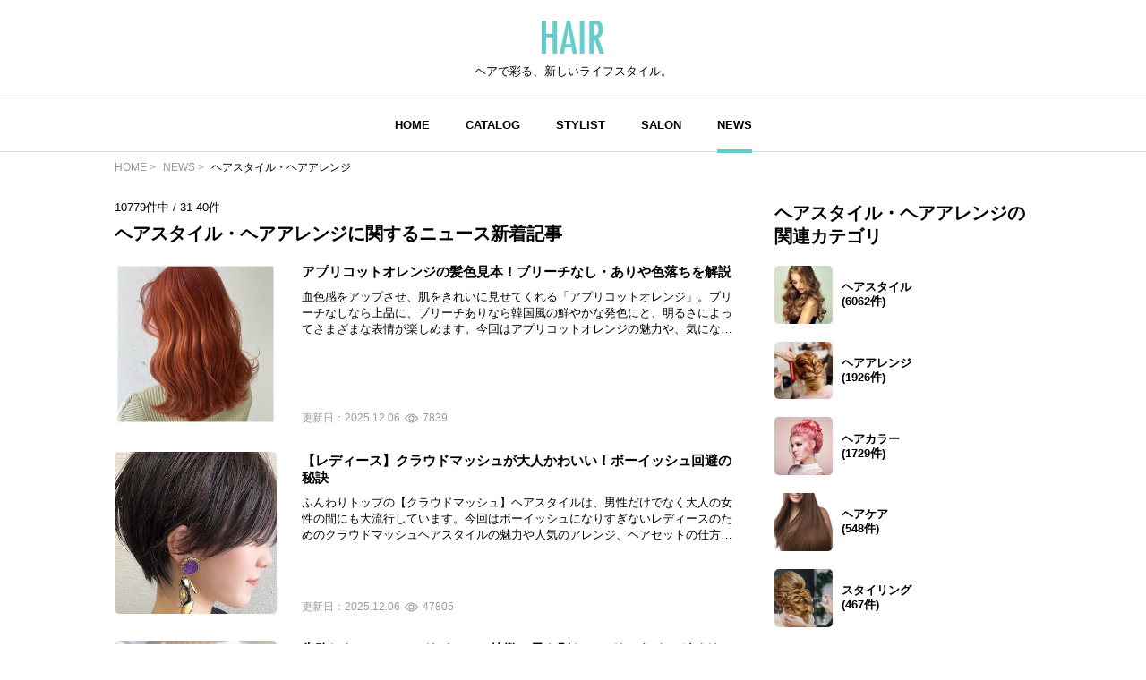

--- FILE ---
content_type: text/html; charset=UTF-8
request_url: https://hair.cm/news/hair/page-4
body_size: 8694
content:
<!DOCTYPE html>
<html lang="ja">
<head>
    <meta charset="UTF-8">
    <meta http-equiv="X-UA-Compatible" content="IE=edge">
    <meta name="viewport" content="width=device-width, initial-scale=1.0, user-scalable=no, maximum-scale=1.0"/>
    <meta name="language" content="ja">

    <meta name="robots" content="">

    <title>ヘアスタイル・ヘアアレンジに関するニュース新着記事 | HAIR</title>
    <meta name="description" itemprop="description" content="HAIR（ヘアー）はスタイリスト・モデルが発信するヘアスタイルを中心に、トレンド情報が集まるサイトです。36万枚以上のヘアスタイルから髪型・ヘアアレンジをチェックしたり、ファッション・メイク・ネイル・恋愛の最新まとめが見つかります。">
    <meta name="keywords" itemprop="keywords" content="">
    <meta name="thumbnail" content="https://d2u7zfhzkfu65k.cloudfront.net/image-resize/a/hair/mst_category_images/hairstyle.jpg?i&amp;q=85" />

    <!-- ogp -->
<meta property="og:locale" content="ja_JP">
<meta property="og:type" content="website"/>
<meta property="og:title" content="ヘアスタイル・ヘアアレンジに関するニュース新着記事 | HAIR"/>
<meta property="og:url" content="https://hair.cm/news/hair/page-4"/>
<meta property="og:site_name" content="HAIR（ヘアー）"/>
<meta property="og:image" content="https://d2u7zfhzkfu65k.cloudfront.net/image-resize/a/hair/mst_category_images/hairstyle.jpg?i&amp;q=85"/>
<meta property="og:description" content="HAIR（ヘアー）はスタイリスト・モデルが発信するヘアスタイルを中心に、トレンド情報が集まるサイトです。36万枚以上のヘアスタイルから髪型・ヘアアレンジをチェックしたり、ファッション・メイク・ネイル・恋愛の最新まとめが見つかります。"/>

<meta name="twitter:card" content="summary_large_image"/>
<meta name="twitter:site" content="@haircm"/>
<meta name="twitter:domain" content="hair.cm"/>
<meta name="twitter:description" content="HAIR（ヘアー）はスタイリスト・モデルが発信するヘアスタイルを中心に、トレンド情報が集まるサイトです。36万枚以上のヘアスタイルから髪型・ヘアアレンジをチェックしたり、ファッション・メイク・ネイル・恋愛の最新まとめが見つかります。"/>
<meta name="twitter:image" content="https://d2u7zfhzkfu65k.cloudfront.net/image-resize/a/hair/mst_category_images/hairstyle.jpg?i&amp;q=85"/>

    
    

    <link rel="canonical" href="https://hair.cm/news/hair/page-4"/>
    <link rel="prev" href="https://hair.cm/news/hair/page-3"/>
    <link rel="next" href="https://hair.cm/news/hair/page-5"/>

    <link rel="icon" type="image/svg+xml"
          href="https://hair.cm/bundle/assets/favicon-a429e719.svg">
    <link rel="apple-touch-icon" sizes="180x180"
          href="https://hair.cm/bundle/assets/apple-touch-icon-4245bd81.png">
    <link rel="icon" type="image/png" sizes="32x32"
          href="https://hair.cm/bundle/assets/favicon-32x32-19792fa3.png">
    <link rel="icon" type="image/png" sizes="16x16"
          href="https://hair.cm/bundle/assets/favicon-16x16-90a15dd2.png">

    <!-- Begin stylesheets and scripts -->
        <!-- Begin Dependencies -->
    <link rel="preload" as="style" href="https://hair.cm/bundle/assets/base-fcdf9d8f.css" /><link rel="modulepreload" href="https://hair.cm/bundle/assets/base-64d0db4d.js" /><link rel="modulepreload" href="https://hair.cm/bundle/assets/app-8e203bdb.js" /><link rel="modulepreload" href="https://hair.cm/bundle/assets/lib-jquery-b8958a1b.js" /><link rel="modulepreload" href="https://hair.cm/bundle/assets/jquery-294e8771.js" /><link rel="modulepreload" href="https://hair.cm/bundle/assets/tinymce-725317a4.js" /><link rel="stylesheet" href="https://hair.cm/bundle/assets/base-fcdf9d8f.css" /><script type="module" src="https://hair.cm/bundle/assets/base-64d0db4d.js"></script>
    <!-- End Dependencies -->
<script>
    var checkUserDevice = checkUserDevice || {};
    checkUserDevice.result = 'false';
    function media_queries_check() {
        var bodyBlock = document.body;
        if (bodyBlock) {
            let style = window.getComputedStyle(bodyBlock,"::after");
            let type  = style.getPropertyValue('content').replace(/"/g, '');

            if(type === 'sp'){
                checkUserDevice.result = 'true';
                console.log('[INFO]device:sp');
            }
        }
    }
    window.onload = function() {
        media_queries_check();
    };
</script>
    <script>
    window.googletag = window.googletag || {cmd: []};
    googletag.cmd.push(function() {
        googletag.defineSlot('/90844915/HAIR/HAIR', [[1, 1], [320, 50], 'fluid', [320, 100]], 'div-gpt-ad-1687524549349-0').addService(googletag.pubads());//overlay
        googletag.pubads().enableSingleRequest();
        googletag.enableServices();
    });
</script>
<script async src="https://securepubads.g.doubleclick.net/tag/js/gpt.js"></script>
<!-- Google Tag Manager -->
<script>(function(w,d,s,l,i){w[l]=w[l]||[];w[l].push({'gtm.start':
            new Date().getTime(),event:'gtm.js'});var f=d.getElementsByTagName(s)[0],
        j=d.createElement(s),dl=l!='dataLayer'?'&l='+l:'';j.async=true;j.src=
        'https://www.googletagmanager.com/gtm.js?id='+i+dl;f.parentNode.insertBefore(j,f);
    })(window,document,'script','dataLayer','GTM-T4HQBW');</script>
<!-- End Google Tag Manager -->
    <!-- End stylesheets and scripts -->

</head>

<body
        class=""
>
<!-- Begin scripts -->
<!-- Google Tag Manager (noscript) -->
<noscript><iframe src="https://www.googletagmanager.com/ns.html?id=GTM-T4HQBW"
                  height="0" width="0" style="display:none;visibility:hidden"></iframe></noscript>
<!-- End Google Tag Manager (noscript) -->
<!-- End scripts -->

<!-- Begin header -->
<!-- Begin MODULE User Header -->
<header>
    <nav class="navigation">
        <div class="nav__column">
            <a href="https://hair.cm" class="logo">
                <img src="https://hair.cm/bundle/assets/logo-65c5a5f1.svg" alt="logo">
            </a>
            <h3>ヘアで彩る、新しいライフスタイル。</h3>
        </div>
        <div class="nav__column">
            <button class="toggle_menu">
                        <span class="hamburger_holder">
                            <span class="hamburger"></span>
                        </span>
            </button>
            <div class="menu_container">
                <!-- Begin MODULE Main Menu -->
<ul class="list_menu">
            <li class="menu_item">
            <a href="https://hair.cm" class="">HOME</a>
        </li>
            <li class="menu_item">
            <a href="https://hair.cm/catalog" class="">CATALOG</a>
        </li>
            <li class="menu_item">
            <a href="https://hair.cm/stylist" class="">STYLIST</a>
        </li>
            <li class="menu_item">
            <a href="https://hair.cm/salon/interview" class="">SALON</a>
        </li>
            <li class="menu_item">
            <a href="https://hair.cm/news" class="active">NEWS</a>
        </li>
    </ul>
<!-- End MODULE Main Menu -->
                <ul class="list_sub_menu">
            <li class="list_sub_menu_item">
            <a
                href="https://hair.cm/news/hair"
            >
                <div class="list_sub_menu_inner_item"><img
                        src="https://d2u7zfhzkfu65k.cloudfront.net/image-resize/a/hair/mst_category_images/hairstyle.jpg?i&amp;w=160&amp;c=1:1&amp;q=85" alt=""></div>
                <div class="list_sub_menu_inner_item">ヘアスタイル・ヘアアレンジ<span>(10779件)</span>
                </div>
            </a>
        </li>
            <li class="list_sub_menu_item">
            <a
                href="https://hair.cm/news/fashion"
            >
                <div class="list_sub_menu_inner_item"><img
                        src="https://d2u7zfhzkfu65k.cloudfront.net/image-resize/a/hair/mst_category_images/fashion.jpg?i&amp;w=160&amp;c=1:1&amp;q=85" alt=""></div>
                <div class="list_sub_menu_inner_item">ファッション<span>(178件)</span>
                </div>
            </a>
        </li>
            <li class="list_sub_menu_item">
            <a
                href="https://hair.cm/news/make-up"
            >
                <div class="list_sub_menu_inner_item"><img
                        src="https://d2u7zfhzkfu65k.cloudfront.net/image-resize/a/hair/mst_category_images/cosmetics.jpg?i&amp;w=160&amp;c=1:1&amp;q=85" alt=""></div>
                <div class="list_sub_menu_inner_item">メイク<span>(521件)</span>
                </div>
            </a>
        </li>
            <li class="list_sub_menu_item">
            <a
                href="https://hair.cm/news/nail"
            >
                <div class="list_sub_menu_inner_item"><img
                        src="https://d2u7zfhzkfu65k.cloudfront.net/image-resize/a/hair/mst_category_images/nail.jpg?i&amp;w=160&amp;c=1:1&amp;q=85" alt=""></div>
                <div class="list_sub_menu_inner_item">ネイル<span>(183件)</span>
                </div>
            </a>
        </li>
            <li class="list_sub_menu_item">
            <a
                href="https://hair.cm/news/special"
            >
                <div class="list_sub_menu_inner_item"><img
                        src="https://d2u7zfhzkfu65k.cloudfront.net/image-resize/a/hair/mst_category_images/hairista.jpg?i&amp;w=160&amp;c=1:1&amp;q=85" alt=""></div>
                <div class="list_sub_menu_inner_item">特集<span>(400件)</span>
                </div>
            </a>
        </li>
    </ul>
            </div><!-- menu_container -->
        </div><!-- nav__column -->
    </nav>
</header>
<!-- End MODULE User Header -->
<!-- End header -->

<!-- Begin content -->
<nav aria-label="breadcrumb"
    class="pan_list pc"
>
    <ol itemscope itemtype="https://schema.org/BreadcrumbList" class="breadcrumb">
                    <li itemprop="itemListElement" itemscope itemtype="https://schema.org/ListItem" class="breadcrumb-item">
                <a itemprop="item" href="https://hair.cm"><span itemprop="name">HOME</span></a>
                <meta itemprop="position" content="1" />
            </li>
                    <li itemprop="itemListElement" itemscope itemtype="https://schema.org/ListItem" class="breadcrumb-item">
                <a itemprop="item" href="https://hair.cm/news"><span itemprop="name">NEWS</span></a>
                <meta itemprop="position" content="2" />
            </li>
                    <li itemprop="itemListElement" itemscope itemtype="https://schema.org/ListItem" class="breadcrumb-item">
                <a itemprop="item" href="https://hair.cm/news/hair"><span itemprop="name">ヘアスタイル・ヘアアレンジ</span></a>
                <meta itemprop="position" content="3" />
            </li>
        
    </ol>
</nav><!-- pan_list -->


    <article class="all__wrap">
        <div class="category_list__all_wrap">

                            <div class="category_list__wrap">
    <h3 class="title">ヘアスタイル・ヘアアレンジの関連カテゴリ</h3>
    <ul>
                    <li>
                <a
                                            href="https://hair.cm/news/hair-style">
                                        <div class="category_list__img"><img src="https://d2u7zfhzkfu65k.cloudfront.net/image-resize/a/hair/mst_sub_category_images/hair-style.jpg?i&amp;w=160&amp;c=1:1&amp;q=85" alt="">
                    </div>
                    <div class="category_list__name">ヘアスタイル<span>(6062件)</span>
                    </div>
                </a>
            </li>
                    <li>
                <a
                                            href="https://hair.cm/news/hair-arrange">
                                        <div class="category_list__img"><img src="https://d2u7zfhzkfu65k.cloudfront.net/image-resize/a/hair/mst_sub_category_images/hair-arrange.jpg?i&amp;w=160&amp;c=1:1&amp;q=85" alt="">
                    </div>
                    <div class="category_list__name">ヘアアレンジ<span>(1926件)</span>
                    </div>
                </a>
            </li>
                    <li>
                <a
                                            href="https://hair.cm/news/hair-color">
                                        <div class="category_list__img"><img src="https://d2u7zfhzkfu65k.cloudfront.net/image-resize/a/hair/mst_sub_category_images/hair-color.jpg?i&amp;w=160&amp;c=1:1&amp;q=85" alt="">
                    </div>
                    <div class="category_list__name">ヘアカラー<span>(1729件)</span>
                    </div>
                </a>
            </li>
                    <li>
                <a
                                            href="https://hair.cm/news/hair-care">
                                        <div class="category_list__img"><img src="https://d2u7zfhzkfu65k.cloudfront.net/image-resize/a/hair/mst_sub_category_images/hair-care.jpg?i&amp;w=160&amp;c=1:1&amp;q=85" alt="">
                    </div>
                    <div class="category_list__name">ヘアケア<span>(548件)</span>
                    </div>
                </a>
            </li>
                    <li>
                <a
                                            href="https://hair.cm/news/hair-styling">
                                        <div class="category_list__img"><img src="https://d2u7zfhzkfu65k.cloudfront.net/image-resize/a/hair/mst_sub_category_images/hair-styling.jpg?i&amp;w=160&amp;c=1:1&amp;q=85" alt="">
                    </div>
                    <div class="category_list__name">スタイリング<span>(467件)</span>
                    </div>
                </a>
            </li>
                    <li>
                <a
                                            href="https://hair.cm/news/mens">
                                        <div class="category_list__img"><img src="https://d2u7zfhzkfu65k.cloudfront.net/image-resize/a/hair/mst_sub_category_images/mens.jpg?i&amp;w=160&amp;c=1:1&amp;q=85" alt="">
                    </div>
                    <div class="category_list__name">メンズ<span>(41件)</span>
                    </div>
                </a>
            </li>
                <li>
            <a href="/news/beauty">
                <div class="category_list__img">
                    <img src="https://d22gsrmkscjqol.cloudfront.net/image-resize/a/hair-richmedia/etc/beautyboxbyhair_logo.png?i&w=160&c=1:1&q=85" alt="">
                </div>
                <div class="category_list__name">BEAUTY BOX</div>
            </a>
        </li>
    </ul>
</div><!-- catalog_category_list__wrap -->
                        
                            <div class="catalog_category_list__wrap pc">
    <h3 class="title">スタイル・レングス別で探す</h3>
    <ul>
                    <li>
                <a href="https://hair.cm/catalog/style/pac-1">
                    <div class="category_list__name">ボブ</div>
                </a>
            </li>
                    <li>
                <a href="https://hair.cm/catalog/style/pac-2">
                    <div class="category_list__name">ショート</div>
                </a>
            </li>
                    <li>
                <a href="https://hair.cm/catalog/style/pac-3">
                    <div class="category_list__name">ロング</div>
                </a>
            </li>
                    <li>
                <a href="https://hair.cm/catalog/style/pac-4">
                    <div class="category_list__name">ミディアム</div>
                </a>
            </li>
            </ul>
</div><!-- catalog_category_list__wrap -->
                            <div class="catalog_category_list__wrap pc">
    <h3 class="title">カラー別で探す</h3>
    <ul>
                    <li>
                <a href="https://hair.cm/catalog/color/pac-10">
                    <div class="category_list__name">ブラウン・ベージュ系</div>
                </a>
            </li>
                    <li>
                <a href="https://hair.cm/catalog/color/pac-11">
                    <div class="category_list__name">アッシュ・ブラック系</div>
                </a>
            </li>
                    <li>
                <a href="https://hair.cm/catalog/color/pac-12">
                    <div class="category_list__name">レッド・ピンク系</div>
                </a>
            </li>
                    <li>
                <a href="https://hair.cm/catalog/color/pac-13">
                    <div class="category_list__name">ライト系</div>
                </a>
            </li>
                    <li>
                <a href="https://hair.cm/catalog/color/pac-14">
                    <div class="category_list__name">その他カラーリング</div>
                </a>
            </li>
            </ul>
</div><!-- catalog_category_list__wrap -->
                            <div class="catalog_category_list__wrap pc">
    <h3 class="title">ヘアアレンジ別で探す</h3>
    <ul>
                    <li>
                <a href="https://hair.cm/catalog/arrange/pac-5">
                    <div class="category_list__name">前髪</div>
                </a>
            </li>
                    <li>
                <a href="https://hair.cm/catalog/arrange/pac-6">
                    <div class="category_list__name">まとめ髪</div>
                </a>
            </li>
                    <li>
                <a href="https://hair.cm/catalog/arrange/pac-7">
                    <div class="category_list__name">質感</div>
                </a>
            </li>
                    <li>
                <a href="https://hair.cm/catalog/arrange/pac-8">
                    <div class="category_list__name">カット</div>
                </a>
            </li>
                    <li>
                <a href="https://hair.cm/catalog/arrange/pac-9">
                    <div class="category_list__name">パーマ</div>
                </a>
            </li>
            </ul>
</div><!-- catalog_category_list__wrap -->
            
        </div><!-- category_list__all_wrap -->

        <div class="detail__inner_wrap">
            <div class="list__wrap">
                <div class="page_info"><span>10779</span>件中 / <span>31-40</span>件
</div>
                <h3 class="title">ヘアスタイル・ヘアアレンジに関するニュース新着記事</h3>
                <div class="news_list__wrap">
                                        <ul>
                                                    <li class="">
    <a href="https://hair.cm/news/43771">
        <div class="news_list__inner_wrap">
            <div class="news_list__inner">
                <img src="https://d2u7zfhzkfu65k.cloudfront.net/image-resize/a/hair/photographs/wide/af/af5eeec782ae2.jpg?i&amp;w=320&amp;c=1:1&amp;q=85" alt="">
            </div>
            <div class="news_list__inner">
                <div class="news_list__inner_title_text_wrap">
                    <h3>アプリコットオレンジの髪色見本！ブリーチなし・ありや色落ちを解説</h3>
                    <p>
                        血色感をアップさせ、肌をきれいに見せてくれる「アプリコットオレンジ」。ブリーチなしなら上品に、ブリーチありなら韓国風の鮮やかな発色にと、明るさによってさまざまな表情が楽しめます。今回はアプリコットオレンジの魅力や、気になる色落ちの過程、レングス別のおすすめスタイルをたっぷりご紹介します。
                    </p>
                </div>
                <div class="news_list__inner_date_view_wrap">
                    <div class="date">更新日：<span>2025.12.06</span></div>
                    <div class="view"><img
                            src="https://hair.cm/bundle/assets/view-994e8824.svg"
                            alt=""><span>7839</span></div>
                </div>
            </div>
        </div><!-- news_list__inner_wrap -->
    </a>
</li>
                                                    <li class="">
    <a href="https://hair.cm/news/43660">
        <div class="news_list__inner_wrap">
            <div class="news_list__inner">
                <img src="https://d2u7zfhzkfu65k.cloudfront.net/image-resize/a/hair-richmedia/wp-content/uploads/2020/9/28/11/a969648919adbb8778f970e0d18e3ea1.jpg?i&amp;w=320&amp;c=1:1&amp;q=85" alt="">
            </div>
            <div class="news_list__inner">
                <div class="news_list__inner_title_text_wrap">
                    <h3>【レディース】クラウドマッシュが大人かわいい！ボーイッシュ回避の秘訣</h3>
                    <p>
                        ふんわりトップの【クラウドマッシュ】ヘアスタイルは、男性だけでなく大人の女性の間にも大流行しています。今回はボーイッシュになりすぎないレディースのためのクラウドマッシュヘアスタイルの魅力や人気のアレンジ、ヘアセットの仕方をご紹介します。
                    </p>
                </div>
                <div class="news_list__inner_date_view_wrap">
                    <div class="date">更新日：<span>2025.12.06</span></div>
                    <div class="view"><img
                            src="https://hair.cm/bundle/assets/view-994e8824.svg"
                            alt=""><span>47805</span></div>
                </div>
            </div>
        </div><!-- news_list__inner_wrap -->
    </a>
</li>
                                                    <li class="">
    <a href="https://hair.cm/news/41363">
        <div class="news_list__inner_wrap">
            <div class="news_list__inner">
                <img src="https://d2u7zfhzkfu65k.cloudfront.net/image-resize/a/hair/photographs/wide/90/9050ec597601d.jpg?i&amp;w=320&amp;c=1:1&amp;q=85" alt="">
            </div>
            <div class="news_list__inner">
                <div class="news_list__inner_title_text_wrap">
                    <h3>失敗しない！コールドパーマの特徴と長さ別トレンドスタイルガイド</h3>
                    <p>
                        「コールドパーマ」は、柔らかな質感と自然な動きが魅力のパーマです。熱を使わないため髪への負担が少なく、根元や前髪にもかけられるのが大きな特徴。デジタルパーマとの違いや、どんな髪型が叶うのか気になっている方も多いのではないでしょうか？今回は、コールドパーマの基本情報から、失敗しないためのスタイリング方法、ショートからロングまでのトレンドスタイルまでを徹底解説します。
                    </p>
                </div>
                <div class="news_list__inner_date_view_wrap">
                    <div class="date">更新日：<span>2025.12.06</span></div>
                    <div class="view"><img
                            src="https://hair.cm/bundle/assets/view-994e8824.svg"
                            alt=""><span>35560</span></div>
                </div>
            </div>
        </div><!-- news_list__inner_wrap -->
    </a>
</li>
                                                    <li class="">
    <a href="https://hair.cm/news/49724">
        <div class="news_list__inner_wrap">
            <div class="news_list__inner">
                <img src="https://d2u7zfhzkfu65k.cloudfront.net/image-resize/a/hair-richmedia/wp-content/uploads/2024/8/15/12/89a853cd74ee0a54fda73d4be18e1c48.jpg?i&amp;w=320&amp;c=1:1&amp;q=85" alt="">
            </div>
            <div class="news_list__inner">
                <div class="news_list__inner_title_text_wrap">
                    <h3>ピンクアッシュを深掘り！ブリーチなし・ありのトーン別色見本と可愛い色落ちの秘訣</h3>
                    <p>
                        ピンクアッシュは、ピンクの可愛らしさとアッシュの透明感を兼ね備えた万能カラーです。この記事では、ブリーチの有無ごとの発色や、「暗め・明るめ」のトーン別スタイルを紹介します。さらに、色落ちまで長く楽しむためのポイントも解説。次のヘアカラーで失敗しないための参考にしてください。
                    </p>
                </div>
                <div class="news_list__inner_date_view_wrap">
                    <div class="date">更新日：<span>2025.12.05</span></div>
                    <div class="view"><img
                            src="https://hair.cm/bundle/assets/view-994e8824.svg"
                            alt=""><span>12422</span></div>
                </div>
            </div>
        </div><!-- news_list__inner_wrap -->
    </a>
</li>
                                                    <li class="">
    <a href="https://hair.cm/news/41690">
        <div class="news_list__inner_wrap">
            <div class="news_list__inner">
                <img src="https://d2u7zfhzkfu65k.cloudfront.net/image-resize/a/hair-richmedia/wp-content/uploads/2020/3/24/16/36601e6164e01107122949f3f1fd5aaa.jpg?i&amp;w=320&amp;c=1:1&amp;q=85" alt="">
            </div>
            <div class="news_list__inner">
                <div class="news_list__inner_title_text_wrap">
                    <h3>バレッタの使い方と留め方のコツ！ボブ・ロング別アレンジや毛量が多い人向けテクも</h3>
                    <p>
                        ヘアアレンジに便利なバレッタですが、「使い方がワンパターン」「毛量が多くて留まらない」といった悩みも多いもの。そこで今回は、基本の留め方からボブ・ロング別のトレンドアレンジ、ハーフアップやポニーテールを垢抜けさせるコツまで徹底解説！留める位置や選び方をマスターして、いつものスタイルをおしゃれに格上げしましょう♡
                    </p>
                </div>
                <div class="news_list__inner_date_view_wrap">
                    <div class="date">更新日：<span>2025.12.02</span></div>
                    <div class="view"><img
                            src="https://hair.cm/bundle/assets/view-994e8824.svg"
                            alt=""><span>29147</span></div>
                </div>
            </div>
        </div><!-- news_list__inner_wrap -->
    </a>
</li>
                                                    <li class="">
    <a href="https://hair.cm/news/48311">
        <div class="news_list__inner_wrap">
            <div class="news_list__inner">
                <img src="https://d2u7zfhzkfu65k.cloudfront.net/image-resize/a/hair/photographs/wide/0b/0b958a505c4d3.jpg?i&amp;w=320&amp;c=1:1&amp;q=85" alt="">
            </div>
            <div class="news_list__inner">
                <div class="news_list__inner_title_text_wrap">
                    <h3>シアーベージュの透明感がすごい！ブリーチなしや白髪ぼかしも叶うヘアカタログ</h3>
                    <p>
                        透き通るような質感が魅力の「シアーベージュ」。ブリーチなしでも垢抜ける暗めトーンから、白髪もカバーできる大人カラー、イエベ・ブルベ別の似合う色まで！透明感をアップさせてくれる、おすすめのスタイル画像をご紹介します。
                    </p>
                </div>
                <div class="news_list__inner_date_view_wrap">
                    <div class="date">更新日：<span>2025.11.23</span></div>
                    <div class="view"><img
                            src="https://hair.cm/bundle/assets/view-994e8824.svg"
                            alt=""><span>8318</span></div>
                </div>
            </div>
        </div><!-- news_list__inner_wrap -->
    </a>
</li>
                                                    <li class="">
    <a href="https://hair.cm/news/41206">
        <div class="news_list__inner_wrap">
            <div class="news_list__inner">
                <img src="https://d2u7zfhzkfu65k.cloudfront.net/image-resize/a/hair-richmedia/wp-content/uploads/2020/10/11/14/5d8dbf6f9e35d4164c0093497c663b4f.png?i&amp;w=320&amp;c=1:1&amp;q=85" alt="">
            </div>
            <div class="news_list__inner">
                <div class="news_list__inner_title_text_wrap">
                    <h3>レイヤーカットで小顔＆垢抜け！トレンドスタイルとオーダーのコツ</h3>
                    <p>
                        レイヤーカットは、髪に軽さと動きを与え、小顔効果や骨格補正を実現する人気のカットです。本記事では、レイヤーカットの基本から、レングス別トレンドスタイル、そして失敗しないためのオーダーのコツまで徹底解説。ボリュームや顔の形といった悩みを解消し、一気に垢抜けを叶えるレイヤーカットの魅力を詳しくご紹介します！
                    </p>
                </div>
                <div class="news_list__inner_date_view_wrap">
                    <div class="date">更新日：<span>2025.11.16</span></div>
                    <div class="view"><img
                            src="https://hair.cm/bundle/assets/view-994e8824.svg"
                            alt=""><span>80657</span></div>
                </div>
            </div>
        </div><!-- news_list__inner_wrap -->
    </a>
</li>
                                                    <li class="">
    <a href="https://hair.cm/news/49649">
        <div class="news_list__inner_wrap">
            <div class="news_list__inner">
                <img src="https://d2u7zfhzkfu65k.cloudfront.net/image-resize/a/hair/photographs/wide/34/34db062b7a21c.jpg?i&amp;w=320&amp;c=1:1&amp;q=85" alt="">
            </div>
            <div class="news_list__inner">
                <div class="news_list__inner_title_text_wrap">
                    <h3>アイボリーベージュの髪色で透明感を。明るいのに清潔感のあるカラー</h3>
                    <p>
                        白っぽいカラーを取り入れたアイボリーベージュは、透明感たっぷりで清潔感のある髪色です。ブリーチありのハイトーンから、ブリーチなしのナチュラルなトーンまで、明るさによっても印象が変わります。透けるような輝きを手に入れてみませんか？
                    </p>
                </div>
                <div class="news_list__inner_date_view_wrap">
                    <div class="date">更新日：<span>2025.11.15</span></div>
                    <div class="view"><img
                            src="https://hair.cm/bundle/assets/view-994e8824.svg"
                            alt=""><span>1942</span></div>
                </div>
            </div>
        </div><!-- news_list__inner_wrap -->
    </a>
</li>
                                                    <li class="">
    <a href="https://hair.cm/news/39966">
        <div class="news_list__inner_wrap">
            <div class="news_list__inner">
                <img src="https://s3-ap-northeast-1.amazonaws.com/prod-hair/photographs/zoom/b8/b833d170da7f3.jpg" alt="">
            </div>
            <div class="news_list__inner">
                <div class="news_list__inner_title_text_wrap">
                    <h3>短めボブさんでもできるお団子ヘアでパパッとお手軽アレンジ♪</h3>
                    <p>
                        「短めボブだとお団子は難しい…」と諦めていませんか？ 短い髪が落ちてきても、後れ毛として活かせばOK！この記事では、ボブならではの「ちょこんと感」がかわいいお団子や、こなれて見えるハーフアップ、ヘアアクセを使った簡単アレンジまで幅広くピックアップしました♪
                    </p>
                </div>
                <div class="news_list__inner_date_view_wrap">
                    <div class="date">更新日：<span>2025.11.15</span></div>
                    <div class="view"><img
                            src="https://hair.cm/bundle/assets/view-994e8824.svg"
                            alt=""><span>37372</span></div>
                </div>
            </div>
        </div><!-- news_list__inner_wrap -->
    </a>
</li>
                                                    <li class="">
    <a href="https://hair.cm/news/43768">
        <div class="news_list__inner_wrap">
            <div class="news_list__inner">
                <img src="https://d2u7zfhzkfu65k.cloudfront.net/image-resize/a/hair-richmedia/wp-content/uploads/2020/9/25/15/7febf3b25f828e083a89bb9206dc6ab4.jpg?i&amp;w=320&amp;c=1:1&amp;q=85" alt="">
            </div>
            <div class="news_list__inner">
                <div class="news_list__inner_title_text_wrap">
                    <h3>オリーブグレージュで叶える透明感ヘアカラー。ブリーチなし・あり・明るさ別スタイル集</h3>
                    <p>
                        オリーブグレージュは、髪の赤みを抑えるオリーブと、くすみ感と柔らかさを出すグレージュを組み合わせた人気のヘアカラーです。抜群の透明感が手に入り、暗めでも軽やかな印象に仕上がります。この記事では、オリーブグレージュの魅力、ブリーチあり・なしの仕上がりの違い、色落ちの特徴、そしてレングス別のヘアカタログをご紹介します。
                    </p>
                </div>
                <div class="news_list__inner_date_view_wrap">
                    <div class="date">更新日：<span>2025.11.15</span></div>
                    <div class="view"><img
                            src="https://hair.cm/bundle/assets/view-994e8824.svg"
                            alt=""><span>24671</span></div>
                </div>
            </div>
        </div><!-- news_list__inner_wrap -->
    </a>
</li>
                                            </ul>
                </div><!-- news_list__wrap -->

                <nav aria-label="pagination"
    class="pagination"
>
    <div class="nav_links">

        <ul class="pagination-list smp">
            <li class="pagination-list__item"
                            ><a class="pagination-list__page-number pagination-list__page-number--prev"
                 href="https://hair.cm/news/hair/page-3"                 >＜</a>
            </li>
            <li class="pagination-list__item"
                title="4/1078"
            ><span class="pagination-list__page-number pagination-list__page-number--active"
                   aria-current="page"
                >4/1078</span>
            </li>
            <li class="pagination-list__item"
                            ><a class="pagination-list__page-number pagination-list__page-number--next"
                 href="https://hair.cm/news/hair/page-5"                 >＞</a>
            </li>
        </ul>

        <ul class="pagination-list pc">

            <li class="pagination-list__item"
                            ><a class="pagination-list__page-number pagination-list__page-number--prev"
                 href="https://hair.cm/news/hair/page-3"                 >＜</a>
            </li>
                            <li class="pagination-list__item"
                    title="2/1078"
                ><a class="pagination-list__page-number"
                    href="https://hair.cm/news/hair/page-2"
                    >2</a>
                </li>
                            <li class="pagination-list__item"
                    title="3/1078"
                ><a class="pagination-list__page-number"
                    href="https://hair.cm/news/hair/page-3"
                    >3</a>
                </li>
                        <li class="pagination-list__item"
                title="4/1078"
                ><span class="pagination-list__page-number pagination-list__page-number--active"
                       aria-current="page"
                      >4</span>
            </li>
                            <li class="pagination-list__item"
                    title="5/1078"
                ><a class="pagination-list__page-number"
                    href="https://hair.cm/news/hair/page-5"
                    >5</a>
                </li>
                            <li class="pagination-list__item"
                    title="6/1078"
                ><a class="pagination-list__page-number"
                    href="https://hair.cm/news/hair/page-6"
                    >6</a>
                </li>
                        <li class="pagination-list__item"
                            ><a class="pagination-list__page-number pagination-list__page-number--next"
                 href="https://hair.cm/news/hair/page-5"                 >＞</a>
            </li>
        </ul>
    </div>
</nav>

            </div>
        </div><!-- detail__inner_wrap -->

        <div class="smp category_list__all_wrap">
                            <div class="catalog_category_list__wrap">
    <h3 class="title">スタイル・レングス別で探す</h3>
    <ul>
                    <li>
                <a href="https://hair.cm/catalog/style/pac-1">
                    <div class="category_list__name">ボブ</div>
                </a>
            </li>
                    <li>
                <a href="https://hair.cm/catalog/style/pac-2">
                    <div class="category_list__name">ショート</div>
                </a>
            </li>
                    <li>
                <a href="https://hair.cm/catalog/style/pac-3">
                    <div class="category_list__name">ロング</div>
                </a>
            </li>
                    <li>
                <a href="https://hair.cm/catalog/style/pac-4">
                    <div class="category_list__name">ミディアム</div>
                </a>
            </li>
            </ul>
</div><!-- catalog_category_list__wrap -->
                            <div class="catalog_category_list__wrap">
    <h3 class="title">カラー別で探す</h3>
    <ul>
                    <li>
                <a href="https://hair.cm/catalog/color/pac-10">
                    <div class="category_list__name">ブラウン・ベージュ系</div>
                </a>
            </li>
                    <li>
                <a href="https://hair.cm/catalog/color/pac-11">
                    <div class="category_list__name">アッシュ・ブラック系</div>
                </a>
            </li>
                    <li>
                <a href="https://hair.cm/catalog/color/pac-12">
                    <div class="category_list__name">レッド・ピンク系</div>
                </a>
            </li>
                    <li>
                <a href="https://hair.cm/catalog/color/pac-13">
                    <div class="category_list__name">ライト系</div>
                </a>
            </li>
                    <li>
                <a href="https://hair.cm/catalog/color/pac-14">
                    <div class="category_list__name">その他カラーリング</div>
                </a>
            </li>
            </ul>
</div><!-- catalog_category_list__wrap -->
                            <div class="catalog_category_list__wrap">
    <h3 class="title">ヘアアレンジ別で探す</h3>
    <ul>
                    <li>
                <a href="https://hair.cm/catalog/arrange/pac-5">
                    <div class="category_list__name">前髪</div>
                </a>
            </li>
                    <li>
                <a href="https://hair.cm/catalog/arrange/pac-6">
                    <div class="category_list__name">まとめ髪</div>
                </a>
            </li>
                    <li>
                <a href="https://hair.cm/catalog/arrange/pac-7">
                    <div class="category_list__name">質感</div>
                </a>
            </li>
                    <li>
                <a href="https://hair.cm/catalog/arrange/pac-8">
                    <div class="category_list__name">カット</div>
                </a>
            </li>
                    <li>
                <a href="https://hair.cm/catalog/arrange/pac-9">
                    <div class="category_list__name">パーマ</div>
                </a>
            </li>
            </ul>
</div><!-- catalog_category_list__wrap -->
                    </div><!-- category_list__all_wrap -->
    </article>

<nav aria-label="breadcrumb"
    class="pan_list smp"
>
    <ol itemscope itemtype="https://schema.org/BreadcrumbList" class="breadcrumb">
                    <li itemprop="itemListElement" itemscope itemtype="https://schema.org/ListItem" class="breadcrumb-item">
                <a itemprop="item" href="https://hair.cm"><span itemprop="name">HOME</span></a>
                <meta itemprop="position" content="1" />
            </li>
                    <li itemprop="itemListElement" itemscope itemtype="https://schema.org/ListItem" class="breadcrumb-item">
                <a itemprop="item" href="https://hair.cm/news"><span itemprop="name">NEWS</span></a>
                <meta itemprop="position" content="2" />
            </li>
                    <li itemprop="itemListElement" itemscope itemtype="https://schema.org/ListItem" class="breadcrumb-item">
                <a itemprop="item" href="https://hair.cm/news/hair"><span itemprop="name">ヘアスタイル・ヘアアレンジ</span></a>
                <meta itemprop="position" content="3" />
            </li>
        
    </ol>
</nav><!-- pan_list -->

<!-- End content -->

<!-- Begin footer -->
<!-- Begin MODULE Web Footer -->

<footer>
    <div class="app_sns__wrap">
        <div class="app__wrap">
            <div class="app__wrap_inner">
                <div class="app__wrap_inner_logo"><img
                        src="https://hair.cm/bundle/assets/app-logo-04ae0806.svg" alt="HAIRアプリ">
                </div>
                <div class="app_wrap_inner_logo_name">HAIRアプリ</div>
            </div>
            <div class="app__wrap_inner">
                <a class="app__wrap_inner_googlePlay"
                   href="https://play.google.com/store/apps/details?id=jp.co.rich.android.hair&utm_source=hair_web&utm_medium=referral&utm_campaign=webDL_app_landing_page"
                ><img
                        src="https://d3kszy5ca3yqvh.cloudfront.net/images/badge_google-play.svg"

                        alt="Google Playからダウンロード"></a>
                <a class="app__wrap_inner_appStore"
                   href="https://itunes.apple.com/jp/app/heasutairusunappu-hair/id836755631?utm_source=hair_web&utm_medium=referral&utm_campaign=webDL_app_landing_page"
                ><img
                        src="https://d3kszy5ca3yqvh.cloudfront.net/images/badge_app-store.svg"

                        alt="AppStoreからダウンロード"></a>
            </div>
        </div>
        <div class="sns__wrap">
            <ul>
                <li>
                    <a href="https://line.me/ti/p/%40oa-hair" target="_blank">
                        <img src="https://hair.cm/bundle/assets/icon-line-add98313.svg"
                             alt="LINE">
                    </a>
                </li>
                <li>
                    <a href="https://www.instagram.com/hair.cm/" target="_blank">
                        <img src="https://hair.cm/bundle/assets/icon-instagram-dcad6e75.svg"
                            alt="instagram">
                    </a>
                </li>
                <li>
                    <a href="https://www.facebook.com/hair.cm" target="_blank">
                        <img src="https://hair.cm/bundle/assets/icon-facebook-3f917a56.svg"
                             alt="facebook">
                    </a>
                </li>
                <li>
                    <a href="https://twitter.com/hair_2023" target="_blank">
                        <img src="https://hair.cm/bundle/assets/icon-twitter-5a6573f2.svg"
                             alt="twitter">
                    </a>
                </li>
                <li>
                    <a href="https://www.pinterest.jp/hair_cm/" target="_blank">
                        <img src="https://hair.cm/bundle/assets/icon-pinterest-8a944fef.svg"
                            alt="pinterest">
                    </a>
                </li>
            </ul>
        </div>
    </div>
    <div class="footer__link_wrap">
        <ul>
            <li><a href="https://hair.cm/support">お問い合わせ</a></li>
            <li><a href="https://hair.cm/privacy">個人情報保護方針</a></li>
            <li><a href="https://hair.cm/agreement">利用規約</a></li>
            <li><a href="https://hair.cm/asc">特定商取引法に基づく表記</a></li>
            <li><a href="https://hair.cm/external">利用者情報の外部送信について</a></li>
            
            <li><a href="https://hair.cm/related-salons">関連サロン</a></li>
            <li><a href="https://www.sharingbeauty.co.jp/" class="company" target="_blank">運営会社</a></li>
        </ul>
    </div>
    <span class="copy en">© SHARING BEAUTY CO., LTD. ALL RIGHTS RESERVED</span>
</footer>
<!-- End MODULE Web Footer -->
<!-- End footer -->

<!-- Begin scripts -->
    <!-- Begin Dependencies -->
    
    <!-- End Dependencies -->
    <!-- /90844915/HAIR/HAIR -->
<div id='div-gpt-ad-1687524549349-0' style='min-width: 320px; min-height: 100px;'>
    <script>
        if(checkUserDevice.result) {
            googletag.cmd.push(function () {
                googletag.display('div-gpt-ad-1687524549349-0');
            });
        }
    </script>
</div>
<script type="text/javascript">
    if(checkUserDevice.result) {
        !function (window, document) {
            window.addEventListener("DOMContentLoaded", () => {
                const ad = document.getElementById("div-gpt-ad-1687524549349-0");
                const container = document.createElement("div");
                container.setAttribute("id", "gStickyAd");
                ad.parentNode.insertBefore(container, ad);
                container.appendChild(ad);

                // 高さ調整
                const adjustHeight = () => {
                    var adIframe = ad.querySelector("iframe");
                    if (adIframe != null && ad.clientHeight != adIframe.clientHeight) {
                        ad.style.height = adIframe.clientHeight + "px";
                    }
                }

                const resizeObserver = new ResizeObserver(adjustHeight);
                resizeObserver.observe(ad, {
                    attributes: true
                });

                // 閉じるボタン追加
                (() => {
                    let closeButton = document.createElement("div");
                    closeButton.setAttribute("id", "closeGStickyAd");

                    closeButton.addEventListener("click", () => {
                        resizeObserver.disconnect();
                        container.remove();
                    });

                    let closeButtonText = document.createElement("div");
                    closeButtonText.innerHTML = "&#215;";

                    closeButton.appendChild(closeButtonText);
                    container.insertBefore(closeButton, ad);
                })();
            }, false);
        }(window, document);
    }
</script>

<style>
    #gStickyAd {
        width: 100%;
        background-color: rgba(192, 192, 192, 0.5);
        position: fixed;
        left: 0px;
        bottom: 0px;
        text-align: center;
        z-index: 99999;
    }

    #closeGStickyAd {
        position: relative;
        margin-top: -24px;
        left: 100%;
        transform: translateX(-100%);
        height: 24px;
        width: 29px;
        background-color: rgba(192, 192, 192, 0.5);
        border-radius: 10px 10px 0px 0px;
    }

    #closeGStickyAd>div {
        font-family: 'Josefin Sans', sans-serif;
        font-size: 30px;
        font-weight: bold;
        color: rgba(192, 192, 192, 1);
        text-align: center;
        position: relative;
        top: -7px;
    }
</style>
<!-- End scripts -->
</body>

</html>



--- FILE ---
content_type: text/html; charset=utf-8
request_url: https://www.google.com/recaptcha/api2/aframe
body_size: 266
content:
<!DOCTYPE HTML><html><head><meta http-equiv="content-type" content="text/html; charset=UTF-8"></head><body><script nonce="LNdS2GEjVydPl5_he_vOpg">/** Anti-fraud and anti-abuse applications only. See google.com/recaptcha */ try{var clients={'sodar':'https://pagead2.googlesyndication.com/pagead/sodar?'};window.addEventListener("message",function(a){try{if(a.source===window.parent){var b=JSON.parse(a.data);var c=clients[b['id']];if(c){var d=document.createElement('img');d.src=c+b['params']+'&rc='+(localStorage.getItem("rc::a")?sessionStorage.getItem("rc::b"):"");window.document.body.appendChild(d);sessionStorage.setItem("rc::e",parseInt(sessionStorage.getItem("rc::e")||0)+1);localStorage.setItem("rc::h",'1768552821313');}}}catch(b){}});window.parent.postMessage("_grecaptcha_ready", "*");}catch(b){}</script></body></html>

--- FILE ---
content_type: image/svg+xml
request_url: https://hair.cm/bundle/assets/icon-twitter-5a6573f2.svg
body_size: 1431
content:
<svg xmlns="http://www.w3.org/2000/svg" xmlns:xlink="http://www.w3.org/1999/xlink" width="40" height="40" viewBox="0 0 40 40">
  <defs>
    <clipPath id="clip-path">
      <rect id="長方形_44" data-name="長方形 44" width="17.48" height="16.351" fill="#fff"/>
    </clipPath>
  </defs>
  <g id="グループ_30" data-name="グループ 30" transform="translate(-787 -4119)">
    <circle id="楕円形_13" data-name="楕円形 13" cx="20" cy="20" r="20" transform="translate(787 4119)"/>
    <g id="グループ_17" data-name="グループ 17" transform="translate(798 4131)">
      <g id="グループ_16" data-name="グループ 16" clip-path="url(#clip-path)">
        <path id="パス_41" data-name="パス 41" d="M0,16.332a.578.578,0,0,0,.064-.052l4.908-5.3,1.759-1.9.058-.066L.042,0h.11q2.5,0,5.009,0A.15.15,0,0,1,5.3.066Q7.185,2.59,9.074,5.112l.6.8.147-.159,3.634-3.924Q14.269.944,15.089.063A.181.181,0,0,1,15.2,0c.47,0,.941,0,1.411,0,.011,0,.023,0,.056.006L10.355,6.826l7.125,9.52c-.041,0-.065,0-.09,0H12.355a.133.133,0,0,1-.122-.058Q10.718,14.265,9.2,12.238L7.536,10.014l-.078-.1A.433.433,0,0,1,7.411,10Q5.621,11.937,3.83,13.87,2.7,15.087,1.573,16.3a.156.156,0,0,1-.1.045c-.49,0-.981,0-1.472,0v-.017m2.3-15.2c.039.054.066.092.095.13l4.1,5.479q3.145,4.2,6.289,8.406a.179.179,0,0,0,.162.084c.723,0,1.446,0,2.169,0h.115c-.031-.043-.048-.069-.067-.093l-3.889-5.2Q8,5.566,4.735,1.2a.156.156,0,0,0-.141-.072c-.731,0-1.463,0-2.194,0Z" transform="translate(0 0)" fill="#fff"/>
      </g>
    </g>
  </g>
</svg>


--- FILE ---
content_type: application/javascript; charset=utf-8
request_url: https://fundingchoicesmessages.google.com/f/AGSKWxURLWTzeyj9H2x2XjiEo5ok_Jfi1YL4sqQovf9joxk32bFtruuxnOOJPJxDnEimDr7AvuPYUlTQK_2dlnurhn4mL2bZ8LCAptGJV6tztllcGF8iKfAXjMa2wfYq-3Hi8xJIbYx61gnJDfvFtcNnffEve0-PVQqFN7I0G8T1TU7fEX5dbqMKS-EDNo1c/_/antiadblock./adunits./adv/kelkoo_/ads-sticker2./bar-ad.
body_size: -1291
content:
window['7f558e1a-b1d7-40fd-b8be-a43a59d628af'] = true;